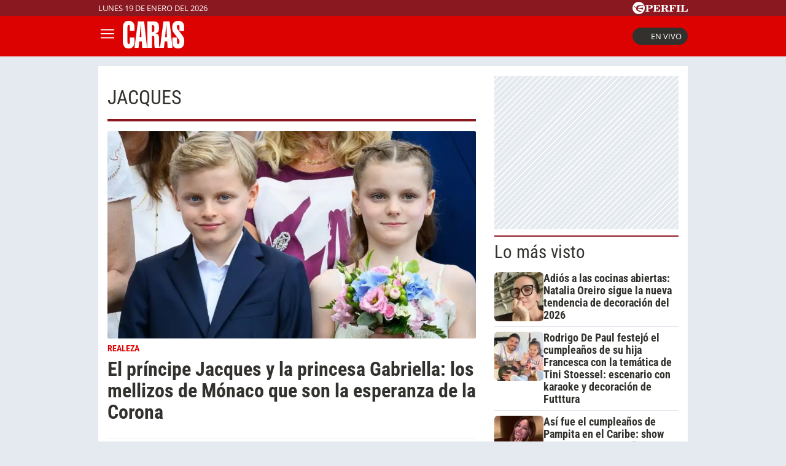

--- FILE ---
content_type: text/html; charset=UTF-8
request_url: https://caras.perfil.com/Personalidaes/jacques
body_size: 13434
content:
<!DOCTYPE html>

<html lang="es">
    <head>
        <meta charset="utf-8">
        <meta name="viewport" content="width=device-width, initial-scale=1, shrink-to-fit=no">
        <meta name="description" content="Portal web de la Revista Caras de Editorial Perfil. Información de los famosos de Argentina y el mundo. Todo lo que pasa en la televisión, el teatro, la música y el entretenimiento.">
        <meta property="fb:admins"              content="100000796672456,1483151046">
        <meta property="fb:app_id"              content="256482185036854">
        <meta property="fb:pages"               content="120657911351045">
        <title>Jacques</title>

        <script>window["sharedData"]={"eplanning":{"client":"279a3","sec":"seccion_tag"}};window["sharedDataNamespace"]="sharedData";window["shared"]=function(e){var n=void 0!==arguments[1]?arguments[1]:null;return[window.sharedDataNamespace].concat("string"==typeof e?e.split("."):[]).reduce(function(e,t){return e===n||"object"!=typeof e||void 0===e[t]?n:e[t]},window)};</script>
        
        <meta name="page-version" content="19-01-2026 03:03:37">
                

        
        
        <link rel="apple-touch-icon" sizes="57x57" href="https://caras.perfil.com/images/favicon/apple-icon-57x57.png">
        <link rel="apple-touch-icon" sizes="60x60" href="https://caras.perfil.com/images/favicon/apple-icon-60x60.png">
        <link rel="apple-touch-icon" sizes="72x72" href="https://caras.perfil.com/images/favicon/apple-icon-72x72.png">
        <link rel="apple-touch-icon" sizes="76x76" href="https://caras.perfil.com/images/favicon/apple-icon-76x76.png">
        <link rel="apple-touch-icon" sizes="114x114" href="https://caras.perfil.com/images/favicon/apple-icon-114x114.png">
        <link rel="apple-touch-icon" sizes="120x120" href="https://caras.perfil.com/images/favicon/apple-icon-120x120.png">
        <link rel="apple-touch-icon" sizes="144x144" href="https://caras.perfil.com/images/favicon/apple-icon-144x144.png">
        <link rel="apple-touch-icon" sizes="152x152" href="https://caras.perfil.com/images/favicon/apple-icon-152x152.png">
        <link rel="apple-touch-icon" sizes="180x180" href="https://caras.perfil.com/images/favicon/apple-icon-180x180.png">
        <link rel="icon" type="image/png" sizes="192x192"  href="https://caras.perfil.com/images/favicon/android-icon-192x192.png">
        <link rel="icon" type="image/png" sizes="32x32" href="https://caras.perfil.com/images/favicon/favicon-32x32.png">
        <link rel="icon" type="image/png" sizes="96x96" href="https://caras.perfil.com/images/favicon/favicon-96x96.png">
        <link rel="icon" type="image/png" sizes="16x16" href="https://caras.perfil.com/images/favicon/favicon-16x16.png">
        <link rel="manifest" href="https://caras.perfil.com/images/favicon/manifest.json">
        <meta name="msapplication-TileColor" content="#ffffff">
        <meta name="msapplication-TileImage" content="https://caras.perfil.com/images/favicon/ms-icon-144x144.png">
        <meta name="theme-color" content="#ffffff">
        

        <link rel="preconnect" href="https://ads.us.e-planning.net">
        <link rel="preconnect" href="https://libs.lavoz.com.ar">
        <link rel="preconnect" href="https://fonts.googleapis.com">
        <link rel="preconnect" href="https://fonts.gstatic.com" crossorigin>
        
        

        	<link rel="stylesheet" href="/css/channels-high.css?id=d1d692e5ff1d808e3786">

        
        

        	 <script type="text/javascript">
            window.dataLayer = window.dataLayer || [];
            window.dataLayer.push({
    "brand": "caras",
    "brandPretty": "Caras",
    "environment": "main",
    "pageCategory": "vitrina de notas",
    "articleFormat": "estandar"
});
            console.log('GTM', window.dataLayer);
            (function(w,d,s,l,i){w[l]=w[l]||[];w[l].push({'gtm.start':
                    new Date().getTime(),event:'gtm.js'});var f=d.getElementsByTagName(s)[0],
                j=d.createElement(s),dl=l!='dataLayer'?'&l='+l:'';j.async=true;j.src=
                'https://www.googletagmanager.com/gtm.js?id='+i+dl;f.parentNode.insertBefore(j,f);
            })(window,document,'script','dataLayer','GTM-F7J7XTT');
        </script>
        <noscript><iframe src="https://www.googletagmanager.com/ns.html?id=GTM-F7J7XTT" height="0" width="0" style="display:none;visibility:hidden"></iframe></noscript>
        <!-- /Google Tag Manager -->

 
         <script>
          var _comscore = _comscore || [];
          _comscore.push({ c1: "2", c2: "6906401", options: {enableFirstPartyCookie: true, bypassUserConsentRequirementFor1PCookie: true} });
          (function() {
            var s = document.createElement("script"), el = document.getElementsByTagName("script")[0]; s.defer = true;
            s.src = (document.location.protocol == "https:" ? "https://sb" : "http://b") + ".scorecardresearch.com/beacon.js";
            el.parentNode.insertBefore(s, el);
          })();
        </script>
        <noscript>
            <img src="https://b.scorecardresearch.com/p?c1=2&c2=6906401&cv=2.0&cj=1" />
        </noscript>
    
    
     
         <script type="text/javascript">
          function e(e){var t=!(arguments.length>1&&void 0!==arguments[1])||arguments[1],c=document.createElement("script");c.src=e,t?c.type="module":(c.async=!0,c.type="text/javascript",c.setAttribute("nomodule",""));var n=document.getElementsByTagName("script")[0];n.parentNode.insertBefore(c,n)}function t(t,c,n){var a,o,r;null!==(a=t.marfeel)&&void 0!==a||(t.marfeel={}),null!==(o=(r=t.marfeel).cmd)&&void 0!==o||(r.cmd=[]),t.marfeel.config=n,t.marfeel.config.accountId=c;var i="https://sdk.mrf.io/statics";e("".concat(i,"/marfeel-sdk.js?id=").concat(c),!0),e("".concat(i,"/marfeel-sdk.es5.js?id=").concat(c),!1)}!function(e,c){var n=arguments.length>2&&void 0!==arguments[2]?arguments[2]:{};t(e,c,n)}(window,1740,{} /*config*/);
        </script>
    
    
     

        
                

        


        

        <!-- InMobi Choice. Consent Manager Tag v3.0 (for TCF 2.2) -->
<script type="text/javascript" async=true>
  (function() {
    var host = window.location.hostname;
    var element = document.createElement('script');
    var firstScript = document.getElementsByTagName('script')[0];
    var url = 'https://cmp.inmobi.com'
      .concat('/choice/', 'JLynYhbuKN0hh', '/', host, '/choice.js?tag_version=V3');
    var uspTries = 0;
    var uspTriesLimit = 3;
    element.async = true;
    element.type = 'text/javascript';
    element.src = url;

    firstScript.parentNode.insertBefore(element, firstScript);

    function makeStub() {
      var TCF_LOCATOR_NAME = '__tcfapiLocator';
      var queue = [];
      var win = window;
      var cmpFrame;

      function addFrame() {
        var doc = win.document;
        var otherCMP = !!(win.frames[TCF_LOCATOR_NAME]);

        if (!otherCMP) {
          if (doc.body) {
            var iframe = doc.createElement('iframe');

            iframe.style.cssText = 'display:none';
            iframe.name = TCF_LOCATOR_NAME;
            doc.body.appendChild(iframe);
          } else {
            setTimeout(addFrame, 5);
          }
        }
        return !otherCMP;
      }

      function tcfAPIHandler() {
        var gdprApplies;
        var args = arguments;

        if (!args.length) {
          return queue;
        } else if (args[0] === 'setGdprApplies') {
          if (
            args.length > 3 &&
            args[2] === 2 &&
            typeof args[3] === 'boolean'
          ) {
            gdprApplies = args[3];
            if (typeof args[2] === 'function') {
              args[2]('set', true);
            }
          }
        } else if (args[0] === 'ping') {
          var retr = {
            gdprApplies: gdprApplies,
            cmpLoaded: false,
            cmpStatus: 'stub'
          };

          if (typeof args[2] === 'function') {
            args[2](retr);
          }
        } else {
          if(args[0] === 'init' && typeof args[3] === 'object') {
            args[3] = Object.assign(args[3], { tag_version: 'V3' });
          }
          queue.push(args);
        }
      }

      function postMessageEventHandler(event) {
        var msgIsString = typeof event.data === 'string';
        var json = {};

        try {
          if (msgIsString) {
            json = JSON.parse(event.data);
          } else {
            json = event.data;
          }
        } catch (ignore) {}

        var payload = json.__tcfapiCall;

        if (payload) {
          window.__tcfapi(
            payload.command,
            payload.version,
            function(retValue, success) {
              var returnMsg = {
                __tcfapiReturn: {
                  returnValue: retValue,
                  success: success,
                  callId: payload.callId
                }
              };
              if (msgIsString) {
                returnMsg = JSON.stringify(returnMsg);
              }
              if (event && event.source && event.source.postMessage) {
                event.source.postMessage(returnMsg, '*');
              }
            },
            payload.parameter
          );
        }
      }

      while (win) {
        try {
          if (win.frames[TCF_LOCATOR_NAME]) {
            cmpFrame = win;
            break;
          }
        } catch (ignore) {}

        if (win === window.top) {
          break;
        }
        win = win.parent;
      }
      if (!cmpFrame) {
        addFrame();
        win.__tcfapi = tcfAPIHandler;
        win.addEventListener('message', postMessageEventHandler, false);
      }
    };

    makeStub();

    var uspStubFunction = function() {
      var arg = arguments;
      if (typeof window.__uspapi !== uspStubFunction) {
        setTimeout(function() {
          if (typeof window.__uspapi !== 'undefined') {
            window.__uspapi.apply(window.__uspapi, arg);
          }
        }, 500);
      }
    };

    var checkIfUspIsReady = function() {
      uspTries++;
      if (window.__uspapi === uspStubFunction && uspTries < uspTriesLimit) {
        console.warn('USP is not accessible');
      } else {
        clearInterval(uspInterval);
      }
    };

    if (typeof window.__uspapi === 'undefined') {
      window.__uspapi = uspStubFunction;
      var uspInterval = setInterval(checkIfUspIsReady, 6000);
    }
  })();
</script>
<!-- End InMobi Choice. Consent Manager Tag v3.0 (for TCF 2.2) -->
    </head>

    <body class="pf-channel-show">
         <div class="pre-header">
	<div class="max-width margin-auto">
		<div class="row">
			<div class="time-top">lunes 19 de enero del 2026</div>
			<div class="perfil-logo">
				<a href="https://www.perfil.com" target="_blank" title="Ir a Perfil.com" rel="noreferrer">
					<svg xmlns="http://www.w3.org/2000/svg" viewBox="0 0 89.86 20.12">
						<path d="M89.76,16.05,90,11.87l-.84-.07c-.65,2.51-1.88,3.41-4.59,3.41-1,0-1.28-.05-1.28-.81V6.61c0-.61.13-.81.86-.81h1.06V5H78.52v.8h.88c.74,0,.84.2.84.81v7.84c0,.61-.14.79-.86.79h-.86v.81ZM78.05,5H71.43v.8h.93c.74,0,.86.2.86.81v7.84c0,.61-.14.79-.86.79h-.93v.81h6.62v-.81h-1c-.72,0-.84-.18-.84-.79V6.61c0-.61.12-.81.84-.81h1ZM70.49,5h-11v.8h.86c.74,0,.86.2.86.81v7.84c0,.61-.14.79-.86.79H59.5v.81h6.75v-.81H65c-.73,0-.85-.18-.85-.79V10.76h.24c1.48,0,2.1.58,2.39,2.11h.84V7.8h-.84c-.29,1.53-.89,2.13-2.39,2.13h-.24V6.66c0-.77.26-.83,1.23-.83,2.58,0,3.74.81,4.38,3.15h.82ZM50.78,10.74h.67c1.94,0,2.29.5,2.41,2.19a4.85,4.85,0,0,0,.35,2.37,2.6,2.6,0,0,0,2.44,1,2.51,2.51,0,0,0,2.81-2.7v-.12H58.6c0,1-.22,1.5-.7,1.5-.76,0-.59-1.13-1.08-2.48a2.69,2.69,0,0,0-2.59-1.91v-.11C56.62,10.44,58,9.41,58,7.8,58,6,56.45,5,53.45,5H46v.8h.91c.66,0,.86.17.86.81v7.83c0,.65-.2.8-.86.8H46v.81h6.5v-.81h-.91c-.64,0-.84-.14-.84-.8v-3.7Zm0-4.1c0-.75.18-.84,1.29-.84,2,0,2.83.46,2.83,2.05S53.89,10,51.48,10a5.62,5.62,0,0,1-.7,0V6.64ZM33.61,16.05H45l.22-4.14-.84-.07c-.66,2.54-1.94,3.43-4.76,3.43-1,0-1.28-.08-1.28-.82V10.76h.23c1.48,0,2.11.58,2.39,2.11h.84V7.8h-.84c-.28,1.53-.89,2.13-2.39,2.13h-.23V6.61c0-.76.25-.82,1.23-.82,2.59,0,3.77.82,4.37,3.19h.83l-.14-4h-11v.8h.84c.74,0,.86.2.86.81v7.84c0,.61-.14.79-.86.79h-.84v.81Zm-7.81-1.6V11.31h1.68c3.75,0,5.59-1,5.59-3.18S31.48,5,28.44,5H21v.8h.91c.74,0,.85.2.85.81v7.84c0,.61-.13.79-.85.79H21v.81h6.66v-.81H26.62C25.93,15.24,25.8,15.09,25.8,14.45Zm0-7.69c0-.85.2-1,1.31-1,2,0,2.74.57,2.74,2.34s-.92,2.34-3.21,2.34a6.06,6.06,0,0,1-.84,0Z" transform="translate(-0.13 0.08)" style="fill:#fff" />
						<path d="M10.19-.08A10.07,10.07,0,1,0,20.25,10,10.06,10.06,0,0,0,10.19-.08Zm7.5,5.93a2.8,2.8,0,0,1-1.07.48c-.21.07-.76.13-1.3.22S14,6.82,14,6.82s-1.45.34-2.13.53a12.62,12.62,0,0,0-1.64.58A2,2,0,0,0,9.1,9.24a2,2,0,0,0-.09.92s0,0,0,0a.45.45,0,0,0,.11.09,7.87,7.87,0,0,0,2.17.06,11.9,11.9,0,0,0,1.25-.25s1-.24,1.88-.39a16.55,16.55,0,0,1,1.84-.25,5.16,5.16,0,0,1,.78.06c.41,0,.36.33.36.33s-.43,2.42-.51,2.63l-.07.16c-.12.14-1.26-.31-1.48-.37s-1.87-.52-2.32-.61-1.79-.3-2.16-.34-1-.12-1.3-.14l-.61,0a.42.42,0,0,0-.27.13.91.91,0,0,0-.13.6,2.47,2.47,0,0,0,1,1.29,8.15,8.15,0,0,0,1.94,1.23,10.05,10.05,0,0,0,2,.53,2.92,2.92,0,0,1,1,.34,1.15,1.15,0,0,1,.53.54c.13.3-.13.29-.13.29l-4.14,0c-.13,0-.3-.22-.37-.31a2.6,2.6,0,0,0-.68-.39,12.21,12.21,0,0,1-1.38-.6A3.76,3.76,0,0,1,6.88,13.6a3,3,0,0,1-.65-1.53c0-.25,0-1.06-.05-1.17A1,1,0,0,0,5.5,10a9.55,9.55,0,0,1-1.28-.55C4,9.34,4,9.19,3.86,8.65A1.07,1.07,0,0,0,3.41,8a2.12,2.12,0,0,0-1.27-.23c-.6,0-.82,0-.82-.09s.36-.06.66-.1a4.91,4.91,0,0,0,.69-.14,3.36,3.36,0,0,1,1-.19c.49,0,.67.34.77,1a1,1,0,0,0,.48.61,2.54,2.54,0,0,0,.88.31c.2,0,.77.08,1-.13s0-.58,0-.82a2,2,0,0,1,.26-1.11,2.88,2.88,0,0,1,1.09-.78,9.4,9.4,0,0,1,1.7-.58A13.72,13.72,0,0,1,13,5.43c.58,0,2,.2,2.28.19a.84.84,0,0,0,.62-.28c.18-.17.22-.26.49-.29s1.16,0,1.16,0,.43,0,.49.2-.25.56-.25.56,0,0-.07.06S17.45,6.05,17.69,5.85Z" transform="translate(-0.13 0.08)" style="fill:#fff" />
					</svg>
				</a>
			</div>
		</div>
	</div>
</div>

<header class="header">
	<div class="max-width margin-auto">
		<div class="row header__wrapper">
			<button class="header__button header__button-opener" id="js-menu-opener" title="menu">
				<svg xmlns="http://www.w3.org/2000/svg" class="header__menu-open" fill="none" viewBox="0 0 24 24" stroke-width="1.5" stroke="white" class="size-6">
					<path stroke-linecap="round" stroke-linejoin="round" d="M3.75 6.75h16.5M3.75 12h16.5m-16.5 5.25h16.5" />
				</svg>
				<svg xmlns="http://www.w3.org/2000/svg" class="header__toggler-close" fill="none" viewBox="0 0 24 24" stroke-width="1.5" stroke="white" class="size-6">
					<path stroke-linecap="round" stroke-linejoin="round" d="M6 18 18 6M6 6l12 12" />
				</svg>
			</button>
			<div class="header__logo">
				<a href="https://caras.perfil.com/" title="Ir a la Home de caras">
					<svg xmlns="http://www.w3.org/2000/svg" viewBox="0 0 99.3 44.93">
						<path d="M9.44,0c6,0,9.49,3.76,9.49,10.08v6.09H11.37V10.32c0-2.56-.49-3.7-1.93-3.7s-1.88,1.14-1.88,3.7V34.07c0,2.57.45,3.7,1.88,3.7s1.93-1.13,1.93-3.7V27.33h7.56v6.74c0,7-3.36,10.86-9.49,10.86C2.33,44.93,0,40.7,0,31.45V13.54C0,4.3,2.33,0,9.44,0Z" style="fill:#fff" />
						<path d="M27.26,26.55l.67-8c.36-4.3.72-8.42,1-12.29h.27c.31,6.2.53,9.78.58,10.8l.4,9.48ZM18.94,43.92h6.44l1.17-10.56h4.16l.58,10.56h7.88L34.51,1h-10Z" style="fill:#fff" />
						<path d="M51,14.68c0,2.33-1,3.52-3,3.52a3.38,3.38,0,0,1-.76-.06V7c.26,0,.49-.06.71-.06C50,7,51,8,51,10.32ZM51,29.6v6.2c0,3.64,0,6.27.8,8.12h7.88a16.86,16.86,0,0,1-1.12-6.69V28.64c0-5.61-1.7-7.76-5.82-7.88v-.23c3.76-.6,5.82-3.4,5.82-8.78,0-8.29-2-10.8-9.4-10.8H39.64v43H47.2V24.41c.27,0,.54-.06.77-.06C50.52,24.35,51,25.6,51,29.6Z" style="fill:#fff" />
						<path d="M68.44,26.55l.67-8c.36-4.3.71-8.42,1-12.29h.27c.31,6.2.54,9.78.58,10.8l.41,9.48ZM60.11,43.92h6.45l1.16-10.56h4.16l.58,10.56h7.88L75.69,1h-10Z" style="fill:#fff" />
						<path d="M99.3,33.18c0,7.87-2.82,11.69-9.71,11.69-6.49,0-9.49-3.34-9.49-10.8V27.33h7.56v6.74c0,2.57.49,3.7,1.93,3.7s2-1.19,2-3.7a5.56,5.56,0,0,0-.89-3.76L82.38,19.45c-2-2.62-2.51-4.95-2.51-8.71C79.87,3.82,83.41.06,89.68.06s9.48,3.4,9.48,10.08v6.21H91.6v-6c0-2.56-.49-3.7-1.92-3.7-1.62,0-2.2,1.26-2.2,3.7a5.59,5.59,0,0,0,1.12,3.17l8.28,11.09C98.76,27.15,99.3,29.66,99.3,33.18Z" style="fill:#fff" />
					</svg>
				</a>
			</div>


			<ul class="header__main-menu">
												<li>
					<a href="/ultimo-momento" target="_self" class="Noticias" title="Noticias " rel="noreferrer">Noticias</a>
				</li>
																<li>
					<a href="/seccion/celebridades" target="_self" class="celebridades" title="Famosos" rel="noreferrer">Famosos </a>
				</li>
																<li>
					<a href="/seccion/actualidad" target="_self" class="actualidad" title="Noticias de Actulidad" rel="noreferrer">Actualidad</a>
				</li>
																<li>
					<a href="/seccion/realeza" target="_self" class="realeza" title="Realeza" rel="noreferrer">Realeza</a>
				</li>
																<li>
					<a href="/seccion/moda" target="_self" class="moda" title="Moda" rel="noreferrer">Moda</a>
				</li>
																<li class="has-children">
					<a role="button" href="#" class="has-children-a internacional" data-toggle="dropdown">Internacional</a>
					<ul>
												<li>
							<a href="/seccion/caras-en-miami/" target="_self" rel="noreferrer">Caras Miami</a>
						</li>
												<li>
							<a href="https://caras.uol.com.br/" target="_blank" rel="noreferrer">Caras Brasil</a>
						</li>
												<li>
							<a href="http://caras.uy/" target="_blank" rel="noreferrer">Caras Uruguay</a>
						</li>
											</ul>
				</li>
								<li class="caras-like">
				<a href="/seccion/caras-like" class="d-xl-block" rel="noreferrer">
					CARAS Like
				</a>
			</li>
			</ul>


			<div class="header__vivo">
				<a href="https://caras.perfil.com/carastv" target="_blank" class="btn-en-vivo-link">
					<span class="header__vivo-led"></span>
					En vivo
				</a>
			</div>
		</div>
	</div>
</header>
<nav class="navbar transition" id="js-main-menu">
	<div class="navbar__header bg-brand">
		<div class="header__logo"><svg xmlns="http://www.w3.org/2000/svg" viewBox="0 0 99.3 44.93">
				<path d="M9.44,0c6,0,9.49,3.76,9.49,10.08v6.09H11.37V10.32c0-2.56-.49-3.7-1.93-3.7s-1.88,1.14-1.88,3.7V34.07c0,2.57.45,3.7,1.88,3.7s1.93-1.13,1.93-3.7V27.33h7.56v6.74c0,7-3.36,10.86-9.49,10.86C2.33,44.93,0,40.7,0,31.45V13.54C0,4.3,2.33,0,9.44,0Z" style="fill:#fff" />
				<path d="M27.26,26.55l.67-8c.36-4.3.72-8.42,1-12.29h.27c.31,6.2.53,9.78.58,10.8l.4,9.48ZM18.94,43.92h6.44l1.17-10.56h4.16l.58,10.56h7.88L34.51,1h-10Z" style="fill:#fff" />
				<path d="M51,14.68c0,2.33-1,3.52-3,3.52a3.38,3.38,0,0,1-.76-.06V7c.26,0,.49-.06.71-.06C50,7,51,8,51,10.32ZM51,29.6v6.2c0,3.64,0,6.27.8,8.12h7.88a16.86,16.86,0,0,1-1.12-6.69V28.64c0-5.61-1.7-7.76-5.82-7.88v-.23c3.76-.6,5.82-3.4,5.82-8.78,0-8.29-2-10.8-9.4-10.8H39.64v43H47.2V24.41c.27,0,.54-.06.77-.06C50.52,24.35,51,25.6,51,29.6Z" style="fill:#fff" />
				<path d="M68.44,26.55l.67-8c.36-4.3.71-8.42,1-12.29h.27c.31,6.2.54,9.78.58,10.8l.41,9.48ZM60.11,43.92h6.45l1.16-10.56h4.16l.58,10.56h7.88L75.69,1h-10Z" style="fill:#fff" />
				<path d="M99.3,33.18c0,7.87-2.82,11.69-9.71,11.69-6.49,0-9.49-3.34-9.49-10.8V27.33h7.56v6.74c0,2.57.49,3.7,1.93,3.7s2-1.19,2-3.7a5.56,5.56,0,0,0-.89-3.76L82.38,19.45c-2-2.62-2.51-4.95-2.51-8.71C79.87,3.82,83.41.06,89.68.06s9.48,3.4,9.48,10.08v6.21H91.6v-6c0-2.56-.49-3.7-1.92-3.7-1.62,0-2.2,1.26-2.2,3.7a5.59,5.59,0,0,0,1.12,3.17l8.28,11.09C98.76,27.15,99.3,29.66,99.3,33.18Z" style="fill:#fff" />
			</svg>
		</div>
		<button class="header__button header__button-closer" id="js-menu-closer" title="cerrar menu">
			<svg xmlns="http://www.w3.org/2000/svg" fill="none" viewBox="0 0 24 24" stroke-width="1.5" stroke="white" class="size-6">
				<path stroke-linecap="round" stroke-linejoin="round" d="M6 18 18 6M6 6l12 12" />
			</svg>
		</button>
	</div>
	<div class="navbar__wrapper">
		<div class="search">
			<form method="get" action="https://caras.perfil.com/buscador" class="search-form">
				<input class="search-form__input" name="q" type="text" placeholder="Buscar" aria-label="Buscar" value="">
				<button class="search-form__btn" type="submit" title="Buscar">
					<svg xmlns="http://www.w3.org/2000/svg" fill="none" viewBox="0 0 24 24" stroke-width="1.5" stroke="currentColor" class="size-6">
						<path stroke-linecap="round" stroke-linejoin="round" d="m21 21-5.197-5.197m0 0A7.5 7.5 0 1 0 5.196 5.196a7.5 7.5 0 0 0 10.607 10.607Z" />
					</svg>
				</button>
			</form>
		</div>

		<ul class="navbar__nav nav navbar__nav--main-menu">
									<li>
				<a href="/ultimo-momento" target="_self" class="Noticias" title="Noticias " rel="noreferrer">Noticias</a>
			</li>
												<li>
				<a href="/seccion/celebridades" target="_self" class="celebridades" title="Famosos" rel="noreferrer">Famosos </a>
			</li>
												<li>
				<a href="/seccion/actualidad" target="_self" class="actualidad" title="Noticias de Actulidad" rel="noreferrer">Actualidad</a>
			</li>
												<li>
				<a href="/seccion/realeza" target="_self" class="realeza" title="Realeza" rel="noreferrer">Realeza</a>
			</li>
												<li>
				<a href="/seccion/moda" target="_self" class="moda" title="Moda" rel="noreferrer">Moda</a>
			</li>
												<li class="has-children">
				<a role="button" href="#" class="has-children-a internacional" data-toggle="dropdown">Internacional</a>
				<ul>
										<li>
						<a href="/seccion/caras-en-miami/" target="_self" rel="noreferrer">Caras Miami</a>
					</li>
										<li>
						<a href="https://caras.uol.com.br/" target="_blank" rel="noreferrer">Caras Brasil</a>
					</li>
										<li>
						<a href="http://caras.uy/" target="_blank" rel="noreferrer">Caras Uruguay</a>
					</li>
									</ul>
			</li>
								</ul>

		<ul class="navbar__nav navbar__nav--topics">
						<li>
				<a href="https://caras.perfil.com/noticias/celebridades/julieta-ortega-dio-detalles-dolorosa-enfermedad-palito-ortega.phtml" target="_self" class="" title="Julieta Ortega" rel="noreferrer">
					Julieta Ortega
				</a>
			</li>
						<li>
				<a href="https://caras.perfil.com/noticias/celebridades/wanda-nara-secreto-enamorar-maxi-lopez-mauro-icardi-martin-migueles.phtml" target="_self" class="" title="Wanda Nara" rel="noreferrer">
					Wanda Nara
				</a>
			</li>
						<li>
				<a href="https://caras.perfil.com/noticias/actualidad/murio-la-mama-de-cecilia-bolocco-y-maximo-la-despidio-con-una-desgarradora-ultima-foto-juntos.phtml" target="_self" class="" title="Cecilia Bolocco" rel="noreferrer">
					Cecilia Bolocco
				</a>
			</li>
						<li>
				<a href="https://caras.perfil.com/noticias/celebridades/cumpleanos-pampita-caribe-mexicano.phtml" target="_self" class="" title="Pampita" rel="noreferrer">
					Pampita
				</a>
			</li>
						<li>
				<a href="https://caras.perfil.com/noticias/celebridades/album-fotos-inedito-mostro-lali-esposito-cumpleanos-pedro-rosemblat.phtml" target="_self" class="" title="Lali Espósito" rel="noreferrer">
					Lali Espósito
				</a>
			</li>
						<li>
				<a href="https://caras.perfil.com/noticias/celebridades/indiana-sienna-allegra-cubero-apostaron-furor-verano-jose-ignacio-looks-matchy-denim.phtml" target="_self" class="" title="Allegra Cubero" rel="noreferrer">
					Allegra Cubero
				</a>
			</li>
						<li>
				<a href="https://caras.perfil.com/noticias/celebridades/jimena-monteverde-receta-alfajores-helados.phtml" target="_self" class="" title="Jimena Monteverde" rel="noreferrer">
					Jimena Monteverde
				</a>
			</li>
					</ul>
		<ul class="navbar__nav navbar__nav--especial">
			<li>
				<a href="#">
					Especiales
				</a>
			</li>

			<li class="caras-like">
				<a href="/seccion/caras-like" rel="noreferrer">
					CARAS Like
				</a>
			</li>
			<li>
				<a href="/seccion/caras-deco" rel="noreferrer">
					CARAS Deco
				</a>
			</li>
			<li>
				<a href="/seccion/caras-resto" rel="noreferrer">
					CARAS Restó
				</a>
			</li>
		</ul>

		<div class="navbar__social-top">
			<a href="https://www.instagram.com/revistacaras/" target="_blank" title="Caras in instagram" rel="noreferrer nofollow"><svg width="18" height="18" viewBox="0 0 24 24">
					<circle cx="18.35" cy="5.69" r="1.41" fill="#fff" />
					<path d="M12.1,6.09A5.91,5.91,0,1,0,18,12,5.92,5.92,0,0,0,12.1,6.09Zm0,9.69A3.79,3.79,0,1,1,15.88,12,3.79,3.79,0,0,1,12.1,15.78Z" fill="#fff" />
					<path d="M16.79,24H7.21A7.22,7.22,0,0,1,0,16.79V7.21A7.21,7.21,0,0,1,7.21,0h9.58A7.22,7.22,0,0,1,24,7.21v9.58A7.23,7.23,0,0,1,16.79,24ZM7.21,2.26a5,5,0,0,0-4.95,5v9.58a5,5,0,0,0,5,4.95h9.58a5,5,0,0,0,4.95-4.95V7.21a5,5,0,0,0-4.95-4.95Z" fill="#fff" />
				</svg></a>
			<a href="https://www.facebook.com/CarasArgentina/" target="_blank" title="Caras in facebook" rel="noreferrer nofollow"><svg width="11" height="19" viewBox="0 0 12.56 23.63">
					<path d="M11.74,13.19,12.39,9H8.31V6.19a2.12,2.12,0,0,1,2.4-2.29h1.85V.29A22.34,22.34,0,0,0,9.27,0C5.92,0,3.73,2,3.73,5.71V9H0v4.24H3.73V23.45A15.61,15.61,0,0,0,6,23.63a15.61,15.61,0,0,0,2.29-.18V13.19Z" style="fill:#fff" />
				</svg></a>
			<a href="https://twitter.com/caras" target="_blank" title="Seguinos en X" rel="noreferrer nofollow">
				<svg viewBox="0 0 24 24" width="18" height="18" aria-hidden="true" fill="white">
					<g>
						<path d="M18.244 2.25h3.308l-7.227 8.26 8.502 11.24H16.17l-5.214-6.817L4.99 21.75H1.68l7.73-8.835L1.254 2.25H8.08l4.713 6.231zm-1.161 17.52h1.833L7.084 4.126H5.117z"></path>
					</g>
				</svg>
			</a>
			<a href="https://www.tiktok.com/@carasargentina" target="_blank" title="Seguinos en TikTok" rel="noreferrer nofollow"><svg viewBox="0 0 19.78 22.7" width="18" height="18">
					<path d="M18.65,5.32A5.44,5.44,0,0,1,14.37.5V0H10.46V15.52a3.3,3.3,0,0,1-5.91,2h0a3.3,3.3,0,0,1,.63-4.61,3.27,3.27,0,0,1,3-.51v-4a7.18,7.18,0,1,0,6.2,7.12V7.59a9.29,9.29,0,0,0,5.41,1.73V5.44A5.35,5.35,0,0,1,18.65,5.32Z" style="fill:#fff" />
				</svg>
			</a>
		</div>
	</div>
</nav>
<div class="overlay" id="js-overlay"></div>

<script>
	var b = document.getElementById("js-menu-opener");
	var n = document.getElementById("js-main-menu");
	var m = document.getElementById("js-menu-closer");
	var o = document.getElementById("js-overlay")

	function openMenu() {
		n.classList.add("mostrar");
		o.classList.add("show")
	}

	function closeMenu() {
		n.classList.remove("mostrar");
		o.classList.remove("show")
	}
	b.addEventListener('click', function() {
		openMenu()
	});
	m.addEventListener('click', function() {
		closeMenu()
	})
</script> 
        
<main class="main-container max-width margin-auto container-white considebar">
	<div class="seccion tag col-fluid" id="jacques" style="max-width:889px">
		<h1 class="seccion-titulo jacques">jacques</h1>
		<div class="news-list-wrapper">
			
			
							 <article class="news news--0 news--wide">
    <a href="https://caras.perfil.com/noticias/realeza/a31-principe-jacques-princesa-gabriella-mellizos-monaco-son-esperanza-corona.phtml">
                <figure class="news__media">
             <picture class="cls-optimized">
            <source media="(max-width: 414px)" srcset="https://fotos.perfil.com/2025/10/06/trim/414/240/el-principe-jacques-y-la-princesa-gabriella-2113249.jpg?webp" type="image/webp" />
                <source media="(max-width: 768px)" srcset="https://fotos.perfil.com/2025/10/06/trim/508/293/el-principe-jacques-y-la-princesa-gabriella-2113249.jpg?webp" type="image/webp" />
                <source media="(max-width: 1024px)" srcset="https://fotos.perfil.com/2025/10/06/trim/696/392/el-principe-jacques-y-la-princesa-gabriella-2113249.jpg?webp" type="image/webp" />
                <source srcset="https://fotos.perfil.com/2025/10/06/trim/859/495/el-principe-jacques-y-la-princesa-gabriella-2113249.jpg?webp" type="image/webp" />
                    <source media="(max-width: 414px)" srcset="https://fotos.perfil.com/2025/10/06/trim/414/240/el-principe-jacques-y-la-princesa-gabriella-2113249.jpg" />
                <source media="(max-width: 768px)" srcset="https://fotos.perfil.com/2025/10/06/trim/508/293/el-principe-jacques-y-la-princesa-gabriella-2113249.jpg" />
                <source media="(max-width: 1024px)" srcset="https://fotos.perfil.com/2025/10/06/trim/696/392/el-principe-jacques-y-la-princesa-gabriella-2113249.jpg" />
                <img alt="" class="transition" src="https://fotos.perfil.com/2025/10/06/trim/859/495/el-principe-jacques-y-la-princesa-gabriella-2113249.jpg" style="width: 100%" >
        </picture>
 
                </figure>
                <div class="news__data">
                        <div class="news__hat"> REALEZA </div>
                        <h2 class="news__title">El príncipe Jacques y la princesa Gabriella: los mellizos de Mónaco que son la esperanza de la Corona</h2>
                                </div>
    </a>
</article> 
						
			
						 <article class="news news--1">
    <a href="https://caras.perfil.com/noticias/realeza/a31-hermanos-reales-que-no-heredaran-el-trono-el-caso-de-gabriella-y-su-libertad-posible.phtml">
                <figure class="news__media">
             <picture class="cls-optimized">
            <source media="(max-width: 414px)" srcset="https://fotos.perfil.com/2025/07/31/trim/414/240/gabriella-de-monaco-2071946.jpg?webp" type="image/webp" />
                <source media="(max-width: 768px)" srcset="https://fotos.perfil.com/2025/07/31/trim/508/293/gabriella-de-monaco-2071946.jpg?webp" type="image/webp" />
                <source media="(max-width: 1024px)" srcset="https://fotos.perfil.com/2025/07/31/trim/340/196/gabriella-de-monaco-2071946.jpg?webp" type="image/webp" />
                <source srcset="https://fotos.perfil.com/2025/07/31/trim/414/238/gabriella-de-monaco-2071946.jpg?webp" type="image/webp" />
                    <source media="(max-width: 414px)" srcset="https://fotos.perfil.com/2025/07/31/trim/414/240/gabriella-de-monaco-2071946.jpg" />
                <source media="(max-width: 768px)" srcset="https://fotos.perfil.com/2025/07/31/trim/508/293/gabriella-de-monaco-2071946.jpg" />
                <source media="(max-width: 1024px)" srcset="https://fotos.perfil.com/2025/07/31/trim/340/196/gabriella-de-monaco-2071946.jpg" />
                <img alt="" class="transition" src="https://fotos.perfil.com/2025/07/31/trim/414/238/gabriella-de-monaco-2071946.jpg" style="width: 100%" >
        </picture>
 
                </figure>
                <div class="news__data">
                        <div class="news__hat"> REALEZA </div>
                        <h2 class="news__title">Los hermanos reales que no heredarán el trono: el caso de Gabriella y su libertad posible</h2>
                                </div>
    </a>
</article> 
						
			
						 <article class="news news--2">
    <a href="https://caras.perfil.com/noticias/realeza/a31-charlene-monaco-hijos-cancelan-ultimo-momento-viaje-japon-principe-alberto-solo.phtml">
                <figure class="news__media">
             <picture class="cls-optimized">
            <source media="(max-width: 414px)" srcset="https://fotos.perfil.com/2025/06/26/trim/414/240/charlene-de-monaco-alberto-de-monaco-jacques-de-monaco-gabriella-de-monaco-2050090.jpg?webp" type="image/webp" />
                <source media="(max-width: 768px)" srcset="https://fotos.perfil.com/2025/06/26/trim/508/293/charlene-de-monaco-alberto-de-monaco-jacques-de-monaco-gabriella-de-monaco-2050090.jpg?webp" type="image/webp" />
                <source media="(max-width: 1024px)" srcset="https://fotos.perfil.com/2025/06/26/trim/340/196/charlene-de-monaco-alberto-de-monaco-jacques-de-monaco-gabriella-de-monaco-2050090.jpg?webp" type="image/webp" />
                <source srcset="https://fotos.perfil.com/2025/06/26/trim/414/238/charlene-de-monaco-alberto-de-monaco-jacques-de-monaco-gabriella-de-monaco-2050090.jpg?webp" type="image/webp" />
                    <source media="(max-width: 414px)" srcset="https://fotos.perfil.com/2025/06/26/trim/414/240/charlene-de-monaco-alberto-de-monaco-jacques-de-monaco-gabriella-de-monaco-2050090.jpg" />
                <source media="(max-width: 768px)" srcset="https://fotos.perfil.com/2025/06/26/trim/508/293/charlene-de-monaco-alberto-de-monaco-jacques-de-monaco-gabriella-de-monaco-2050090.jpg" />
                <source media="(max-width: 1024px)" srcset="https://fotos.perfil.com/2025/06/26/trim/340/196/charlene-de-monaco-alberto-de-monaco-jacques-de-monaco-gabriella-de-monaco-2050090.jpg" />
                <img alt="" class="transition" src="https://fotos.perfil.com/2025/06/26/trim/414/238/charlene-de-monaco-alberto-de-monaco-jacques-de-monaco-gabriella-de-monaco-2050090.jpg" style="width: 100%" >
        </picture>
 
                </figure>
                <div class="news__data">
                        <div class="news__hat"> Realeza </div>
                        <h2 class="news__title">Charlene de Mónaco y sus hijos cancelan a último momento su viaje a Japón: el príncipe Alberto lo hará solo</h2>
                                </div>
    </a>
</article> 
						
			
						 <article class="news news--3">
    <a href="https://caras.perfil.com/noticias/realeza/a31-las-fotos-mas-tiernas-de-jacques-y-gabriella-junto-a-su-madre-charlene-de-monaco.phtml">
                <figure class="news__media">
             <picture class="cls-optimized">
            <source media="(max-width: 414px)" srcset="https://fotos.perfil.com/2025/04/09/trim/414/240/las-fotos-mas-tiernas-de-jacques-y-gabriella-junto-a-su-madre-charlene-de-monaco-2000799.jpg?webp" type="image/webp" />
                <source media="(max-width: 768px)" srcset="https://fotos.perfil.com/2025/04/09/trim/508/293/las-fotos-mas-tiernas-de-jacques-y-gabriella-junto-a-su-madre-charlene-de-monaco-2000799.jpg?webp" type="image/webp" />
                <source media="(max-width: 1024px)" srcset="https://fotos.perfil.com/2025/04/09/trim/340/196/las-fotos-mas-tiernas-de-jacques-y-gabriella-junto-a-su-madre-charlene-de-monaco-2000799.jpg?webp" type="image/webp" />
                <source srcset="https://fotos.perfil.com/2025/04/09/trim/414/238/las-fotos-mas-tiernas-de-jacques-y-gabriella-junto-a-su-madre-charlene-de-monaco-2000799.jpg?webp" type="image/webp" />
                    <source media="(max-width: 414px)" srcset="https://fotos.perfil.com/2025/04/09/trim/414/240/las-fotos-mas-tiernas-de-jacques-y-gabriella-junto-a-su-madre-charlene-de-monaco-2000799.jpg" />
                <source media="(max-width: 768px)" srcset="https://fotos.perfil.com/2025/04/09/trim/508/293/las-fotos-mas-tiernas-de-jacques-y-gabriella-junto-a-su-madre-charlene-de-monaco-2000799.jpg" />
                <source media="(max-width: 1024px)" srcset="https://fotos.perfil.com/2025/04/09/trim/340/196/las-fotos-mas-tiernas-de-jacques-y-gabriella-junto-a-su-madre-charlene-de-monaco-2000799.jpg" />
                <img alt="" class="transition" src="https://fotos.perfil.com/2025/04/09/trim/414/238/las-fotos-mas-tiernas-de-jacques-y-gabriella-junto-a-su-madre-charlene-de-monaco-2000799.jpg" style="width: 100%" >
        </picture>
 
                </figure>
                <div class="news__data">
                        <div class="news__hat"> VÍA CARAS </div>
                        <h2 class="news__title">Las fotos más tiernas de Jacques y Gabriella junto a su madre, Charlene de Mónaco</h2>
                                </div>
    </a>
</article> 
						
			
						 <article class="news news--4">
    <a href="https://caras.perfil.com/noticias/realeza/a31-los-looks-mas-adorables-de-jacques-y-gabriella-en-eventos-reales.phtml">
                <figure class="news__media">
             <picture class="cls-optimized">
            <source media="(max-width: 414px)" srcset="https://fotos.perfil.com/2025/04/08/trim/414/240/los-looks-mas-adorables-de-jacques-y-gabriella-en-eventos-reales-1999788.jpg?webp" type="image/webp" />
                <source media="(max-width: 768px)" srcset="https://fotos.perfil.com/2025/04/08/trim/508/293/los-looks-mas-adorables-de-jacques-y-gabriella-en-eventos-reales-1999788.jpg?webp" type="image/webp" />
                <source media="(max-width: 1024px)" srcset="https://fotos.perfil.com/2025/04/08/trim/340/196/los-looks-mas-adorables-de-jacques-y-gabriella-en-eventos-reales-1999788.jpg?webp" type="image/webp" />
                <source srcset="https://fotos.perfil.com/2025/04/08/trim/414/238/los-looks-mas-adorables-de-jacques-y-gabriella-en-eventos-reales-1999788.jpg?webp" type="image/webp" />
                    <source media="(max-width: 414px)" srcset="https://fotos.perfil.com/2025/04/08/trim/414/240/los-looks-mas-adorables-de-jacques-y-gabriella-en-eventos-reales-1999788.jpg" />
                <source media="(max-width: 768px)" srcset="https://fotos.perfil.com/2025/04/08/trim/508/293/los-looks-mas-adorables-de-jacques-y-gabriella-en-eventos-reales-1999788.jpg" />
                <source media="(max-width: 1024px)" srcset="https://fotos.perfil.com/2025/04/08/trim/340/196/los-looks-mas-adorables-de-jacques-y-gabriella-en-eventos-reales-1999788.jpg" />
                <img alt="" class="transition" src="https://fotos.perfil.com/2025/04/08/trim/414/238/los-looks-mas-adorables-de-jacques-y-gabriella-en-eventos-reales-1999788.jpg" style="width: 100%" >
        </picture>
 
                </figure>
                <div class="news__data">
                        <div class="news__hat"> REALEZA </div>
                        <h2 class="news__title">Los looks más adorables de Jacques y Gabriella de Mónaco en eventos reales</h2>
                                </div>
    </a>
</article> 
						
			
							 <article class="news news--5 news--wide">
    <a href="https://caras.perfil.com/noticias/realeza/a31-jacques-y-gabriella-de-monaco-los-principes-gemelos-que-han-conquistado-al-mundo.phtml">
                <figure class="news__media">
             <picture class="cls-optimized">
            <source media="(max-width: 414px)" srcset="https://fotos.perfil.com/2025/04/07/trim/414/240/jacques-y-gabriella-de-monaco-junto-a-sus-padres-1999337.jpg?webp" type="image/webp" />
                <source media="(max-width: 768px)" srcset="https://fotos.perfil.com/2025/04/07/trim/508/293/jacques-y-gabriella-de-monaco-junto-a-sus-padres-1999337.jpg?webp" type="image/webp" />
                <source media="(max-width: 1024px)" srcset="https://fotos.perfil.com/2025/04/07/trim/696/392/jacques-y-gabriella-de-monaco-junto-a-sus-padres-1999337.jpg?webp" type="image/webp" />
                <source srcset="https://fotos.perfil.com/2025/04/07/trim/859/495/jacques-y-gabriella-de-monaco-junto-a-sus-padres-1999337.jpg?webp" type="image/webp" />
                    <source media="(max-width: 414px)" srcset="https://fotos.perfil.com/2025/04/07/trim/414/240/jacques-y-gabriella-de-monaco-junto-a-sus-padres-1999337.jpg" />
                <source media="(max-width: 768px)" srcset="https://fotos.perfil.com/2025/04/07/trim/508/293/jacques-y-gabriella-de-monaco-junto-a-sus-padres-1999337.jpg" />
                <source media="(max-width: 1024px)" srcset="https://fotos.perfil.com/2025/04/07/trim/696/392/jacques-y-gabriella-de-monaco-junto-a-sus-padres-1999337.jpg" />
                <img alt="" class="transition" src="https://fotos.perfil.com/2025/04/07/trim/859/495/jacques-y-gabriella-de-monaco-junto-a-sus-padres-1999337.jpg" style="width: 100%" >
        </picture>
 
                </figure>
                <div class="news__data">
                        <div class="news__hat"> REALEZA </div>
                        <h2 class="news__title">Jacques y Gabriella de Mónaco: los príncipes gemelos que han conquistado al mundo</h2>
                                </div>
    </a>
</article> 
						
			
						 <article class="news news--6">
    <a href="https://caras.perfil.com/noticias/realeza/a31-vinculo-especial-charlene-jacques-heredero-trono.phtml">
                <figure class="news__media">
             <picture class="cls-optimized">
            <source media="(max-width: 414px)" srcset="https://fotos.perfil.com/2025/03/04/trim/414/240/charlene-de-monaco-y-su-hijo-jacques-1977830.jpg?webp" type="image/webp" />
                <source media="(max-width: 768px)" srcset="https://fotos.perfil.com/2025/03/04/trim/508/293/charlene-de-monaco-y-su-hijo-jacques-1977830.jpg?webp" type="image/webp" />
                <source media="(max-width: 1024px)" srcset="https://fotos.perfil.com/2025/03/04/trim/340/196/charlene-de-monaco-y-su-hijo-jacques-1977830.jpg?webp" type="image/webp" />
                <source srcset="https://fotos.perfil.com/2025/03/04/trim/414/238/charlene-de-monaco-y-su-hijo-jacques-1977830.jpg?webp" type="image/webp" />
                    <source media="(max-width: 414px)" srcset="https://fotos.perfil.com/2025/03/04/trim/414/240/charlene-de-monaco-y-su-hijo-jacques-1977830.jpg" />
                <source media="(max-width: 768px)" srcset="https://fotos.perfil.com/2025/03/04/trim/508/293/charlene-de-monaco-y-su-hijo-jacques-1977830.jpg" />
                <source media="(max-width: 1024px)" srcset="https://fotos.perfil.com/2025/03/04/trim/340/196/charlene-de-monaco-y-su-hijo-jacques-1977830.jpg" />
                <img alt="" class="transition" src="https://fotos.perfil.com/2025/03/04/trim/414/238/charlene-de-monaco-y-su-hijo-jacques-1977830.jpg" style="width: 100%" >
        </picture>
 
                </figure>
                <div class="news__data">
                        <div class="news__hat"> Realeza </div>
                        <h2 class="news__title">El vínculo especial de Charlene de Mónaco con su hijo Jacques, el heredero al trono</h2>
                                </div>
    </a>
</article> 
						
			
						 <article class="news news--7">
    <a href="https://caras.perfil.com/noticias/realeza/a31-quienes-son-hijos-charlene-alberto-futura-generacion-girmaldi.phtml">
                <figure class="news__media">
             <picture class="cls-optimized">
            <source media="(max-width: 414px)" srcset="https://fotos.perfil.com/2023/08/29/trim/414/240/charlene-de-monaco-1641552.jpg?webp" type="image/webp" />
                <source media="(max-width: 768px)" srcset="https://fotos.perfil.com/2023/08/29/trim/508/293/charlene-de-monaco-1641552.jpg?webp" type="image/webp" />
                <source media="(max-width: 1024px)" srcset="https://fotos.perfil.com/2023/08/29/trim/340/196/charlene-de-monaco-1641552.jpg?webp" type="image/webp" />
                <source srcset="https://fotos.perfil.com/2023/08/29/trim/414/238/charlene-de-monaco-1641552.jpg?webp" type="image/webp" />
                    <source media="(max-width: 414px)" srcset="https://fotos.perfil.com/2023/08/29/trim/414/240/charlene-de-monaco-1641552.jpg" />
                <source media="(max-width: 768px)" srcset="https://fotos.perfil.com/2023/08/29/trim/508/293/charlene-de-monaco-1641552.jpg" />
                <source media="(max-width: 1024px)" srcset="https://fotos.perfil.com/2023/08/29/trim/340/196/charlene-de-monaco-1641552.jpg" />
                <img alt="" class="transition" src="https://fotos.perfil.com/2023/08/29/trim/414/238/charlene-de-monaco-1641552.jpg" style="width: 100%" >
        </picture>
 
                </figure>
                <div class="news__data">
                        <div class="news__hat"> REALEZA </div>
                        <h2 class="news__title">Quiénes son los hijos de Charlène y Alberto: la futura generación Grimaldi</h2>
                                </div>
    </a>
</article> 
						
			
						 <article class="news news--8">
    <a href="https://caras.perfil.com/noticias/realeza/asi-estan-los-hijos-mellizos-de-alberto-y-charlene-de-monaco-a-sus-10-anos.phtml">
                <figure class="news__media">
             <picture class="cls-optimized">
            <source media="(max-width: 414px)" srcset="https://fotos.perfil.com/2024/11/20/trim/414/240/la-pequena-princesa-de-monaco-derramo-elegancia-en-un-acto-publico-1914888.jpg?webp" type="image/webp" />
                <source media="(max-width: 768px)" srcset="https://fotos.perfil.com/2024/11/20/trim/508/293/la-pequena-princesa-de-monaco-derramo-elegancia-en-un-acto-publico-1914888.jpg?webp" type="image/webp" />
                <source media="(max-width: 1024px)" srcset="https://fotos.perfil.com/2024/11/20/trim/340/196/la-pequena-princesa-de-monaco-derramo-elegancia-en-un-acto-publico-1914888.jpg?webp" type="image/webp" />
                <source srcset="https://fotos.perfil.com/2024/11/20/trim/414/238/la-pequena-princesa-de-monaco-derramo-elegancia-en-un-acto-publico-1914888.jpg?webp" type="image/webp" />
                    <source media="(max-width: 414px)" srcset="https://fotos.perfil.com/2024/11/20/trim/414/240/la-pequena-princesa-de-monaco-derramo-elegancia-en-un-acto-publico-1914888.jpg" />
                <source media="(max-width: 768px)" srcset="https://fotos.perfil.com/2024/11/20/trim/508/293/la-pequena-princesa-de-monaco-derramo-elegancia-en-un-acto-publico-1914888.jpg" />
                <source media="(max-width: 1024px)" srcset="https://fotos.perfil.com/2024/11/20/trim/340/196/la-pequena-princesa-de-monaco-derramo-elegancia-en-un-acto-publico-1914888.jpg" />
                <img alt="" class="transition" src="https://fotos.perfil.com/2024/11/20/trim/414/238/la-pequena-princesa-de-monaco-derramo-elegancia-en-un-acto-publico-1914888.jpg" style="width: 100%" >
        </picture>
 
                </figure>
                <div class="news__data">
                        <div class="news__hat"> Realeza </div>
                        <h2 class="news__title">Así están los hijos mellizos de Alberto y Charlène de Mónaco a sus 10 años</h2>
                                </div>
    </a>
</article> 
						
			
						 <article class="news news--9">
    <a href="https://caras.perfil.com/noticias/internacional/a31-mellizos-jacques-y-gabriella-segun-alberto-y-charlene-de-monaco.phtml">
                <figure class="news__media">
             <picture class="cls-optimized">
            <source media="(max-width: 414px)" srcset="https://fotos.perfil.com/2024/02/03/trim/414/240/jacques-y-gabriella-de-monaco-1749643.jpg?webp" type="image/webp" />
                <source media="(max-width: 768px)" srcset="https://fotos.perfil.com/2024/02/03/trim/508/293/jacques-y-gabriella-de-monaco-1749643.jpg?webp" type="image/webp" />
                <source media="(max-width: 1024px)" srcset="https://fotos.perfil.com/2024/02/03/trim/340/196/jacques-y-gabriella-de-monaco-1749643.jpg?webp" type="image/webp" />
                <source srcset="https://fotos.perfil.com/2024/02/03/trim/414/238/jacques-y-gabriella-de-monaco-1749643.jpg?webp" type="image/webp" />
                    <source media="(max-width: 414px)" srcset="https://fotos.perfil.com/2024/02/03/trim/414/240/jacques-y-gabriella-de-monaco-1749643.jpg" />
                <source media="(max-width: 768px)" srcset="https://fotos.perfil.com/2024/02/03/trim/508/293/jacques-y-gabriella-de-monaco-1749643.jpg" />
                <source media="(max-width: 1024px)" srcset="https://fotos.perfil.com/2024/02/03/trim/340/196/jacques-y-gabriella-de-monaco-1749643.jpg" />
                <img alt="" class="transition" src="https://fotos.perfil.com/2024/02/03/trim/414/238/jacques-y-gabriella-de-monaco-1749643.jpg" style="width: 100%" >
        </picture>
 
                </figure>
                <div class="news__data">
                        <div class="news__hat"> Realeza </div>
                        <h2 class="news__title">Conciencia medioambiental y viajeros exóticos: cómo son los mellizos Jacques y Gabriella según Alberto y Charlene de Mónaco</h2>
                                </div>
    </a>
</article> 
								</div>

	</div>

	<div class="sidebar col-fixed">
		 <div class="content-sidebar">
     <div style="width: 300px; 
     max-height: 600px;  min-height: 250px; display: flex; flex-direction: column; align-items: center; margin-top: 0px; margin-bottom: 10px; overflow: hidden;margin-left: auto;margin-right: auto;" class="bg-ads-space ads">
    <div id="" class="ads-space" data-id="300x250x-pos-" data-w="300" data-h="250" data-loaded="false" data-reload=""></div>
</div>

 
                             <div id="mas-leidas" class="masvistas">
    <header class="masvistas__heading">
        <a href="https://caras.perfil.com/mas-leidas">Lo más visto</a>
    </header>

            <article class="masvistas__nota nota-0">
            <a href="https://caras.perfil.com/noticias/celebridades/adios-cocinas-abiertas-natalia-oreiro-sigue-nueva-tendencia-decoracion-2026.phtml" class="masvistas__link">
             <picture class="cls-optimized">
            <source srcset="https://fotos.perfil.com/2026/01/15/trim/100/100/natalia-oreiro-2170073.jpg?webp" type="image/webp" />
                    <img alt="" class="img-fluid" src="https://fotos.perfil.com/2026/01/15/trim/100/100/natalia-oreiro-2170073.jpg" style="width: 100%"  loading="lazy" >
        </picture>
 
            <h3 class="masvistas__title"> Adiós a las cocinas abiertas: Natalia Oreiro sigue la nueva tendencia de decoración del 2026</h3>
            </a>
        </article>
            <article class="masvistas__nota nota-1">
            <a href="https://caras.perfil.com/noticias/celebridades/rodrigo-de-paul-festejo-cumpleanos-hija-francesca-tematica-tini-stoessel.phtml" class="masvistas__link">
             <picture class="cls-optimized">
            <source srcset="https://fotos.perfil.com/2026/01/18/trim/100/100/rodrigo-de-paul-y-su-hija-francesca-2171472.jpg?webp" type="image/webp" />
                    <img alt="" class="img-fluid" src="https://fotos.perfil.com/2026/01/18/trim/100/100/rodrigo-de-paul-y-su-hija-francesca-2171472.jpg" style="width: 100%"  loading="lazy" >
        </picture>
 
            <h3 class="masvistas__title"> Rodrigo De Paul festejó el cumpleaños de su hija Francesca con la temática de Tini Stoessel: escenario con karaoke y decoración de Futttura</h3>
            </a>
        </article>
            <article class="masvistas__nota nota-2">
            <a href="https://caras.perfil.com/noticias/celebridades/cumpleanos-pampita-caribe-mexicano.phtml" class="masvistas__link">
             <picture class="cls-optimized">
            <source srcset="https://fotos.perfil.com/2026/01/18/trim/100/100/pampita-2171418.jpg?webp" type="image/webp" />
                    <img alt="" class="img-fluid" src="https://fotos.perfil.com/2026/01/18/trim/100/100/pampita-2171418.jpg" style="width: 100%"  loading="lazy" >
        </picture>
 
            <h3 class="masvistas__title"> Así fue el cumpleaños de Pampita en el Caribe: show con fuegos, acompañada de sus hijos y una cena soñada a orillas del mar</h3>
            </a>
        </article>
            <article class="masvistas__nota nota-3">
            <a href="https://caras.perfil.com/noticias/astrologia/horoscopo-semanal-del-18-al-24-de-enero-de-2026-que-dicen-los-astros-segun-mhoni-vidente-signo-por-signo.phtml" class="masvistas__link">
             <picture class="cls-optimized">
            <source srcset="https://fotos.perfil.com/2026/01/18/trim/100/100/mhoni-vidente-2171463.jpg?webp" type="image/webp" />
                    <img alt="" class="img-fluid" src="https://fotos.perfil.com/2026/01/18/trim/100/100/mhoni-vidente-2171463.jpg" style="width: 100%"  loading="lazy" >
        </picture>
 
            <h3 class="masvistas__title"> Horóscopo semanal del 18 al 24 de enero de 2026: qué dicen los astros según Mhoni Vidente, signo por signo</h3>
            </a>
        </article>
            <article class="masvistas__nota nota-4">
            <a href="https://caras.perfil.com/noticias/celebridades/julieta-ortega-dio-detalles-dolorosa-enfermedad-palito-ortega.phtml" class="masvistas__link">
             <picture class="cls-optimized">
            <source srcset="https://fotos.perfil.com/2026/01/18/trim/100/100/julieta-ortega-y-palito-ortega-2171457.jpg?webp" type="image/webp" />
                    <img alt="" class="img-fluid" src="https://fotos.perfil.com/2026/01/18/trim/100/100/julieta-ortega-y-palito-ortega-2171457.jpg" style="width: 100%"  loading="lazy" >
        </picture>
 
            <h3 class="masvistas__title"> Julieta Ortega dio detalles de la dolorosa enfermedad que tuvo Palito Ortega: &quot;Le afectó la cara&quot;</h3>
            </a>
        </article>
    
</div>
 
                 
      
        

                             <div style="width: 300px; 
     min-height: 250px; display: flex; flex-direction: column; align-items: center; margin-top: 20px; margin-bottom: 10px; overflow: hidden;margin-left: auto;margin-right: auto;" class="ads bg-ads-space ads d-xs-none d-lg-flex">
    <div id="" class="ads-space" data-id="300x250x-pos-" data-w="300" data-h="250" data-loaded="false" data-reload=""></div>
</div>

 


<div id="mas-leidas-perfil" class="masvistas">
    <header class="masvistas__heading">
        <a href="https://www.perfil.com/mas-leidas">Lo más visto en Perfil</a>
    </header>

            <article class="masvistas__nota nota-0">
            <a href="https://www.perfil.com/noticias/politica/provincia-en-discusion-reelecciones-acuerdos-cruzados-y-aliados-inesperados.phtml" class="masvistas__link">
             <picture class="cls-optimized">
            <source srcset="https://fotos.perfil.com/2026/01/18/trim/100/100/180126kicillofcristinafernandezkirchnermassafacebookg-2171389.jpg?webp" type="image/webp" />
                    <img alt="" class="img-fluid" src="https://fotos.perfil.com/2026/01/18/trim/100/100/180126kicillofcristinafernandezkirchnermassafacebookg-2171389.jpg" style="width: 100%"  loading="lazy" >
        </picture>
 
            <h3 class="masvistas__title"> Provincia en discusión: reelecciones, acuerdos cruzados y aliados inesperados</h3>
            </a>
        </article>
            <article class="masvistas__nota nota-1">
            <a href="https://www.perfil.com/noticias/policia/como-viven-en-prision-los-rugbiers-condenados-por-matar-a-fernando-baez-sosa-a-seis-anos-del-crimen.phtml" class="masvistas__link">
             <picture class="cls-optimized">
            <source srcset="https://fotos.perfil.com/2025/10/29/trim/100/100/caso-fernando-baez-sosa-2127777.jpg?webp" type="image/webp" />
                    <img alt="" class="img-fluid" src="https://fotos.perfil.com/2025/10/29/trim/100/100/caso-fernando-baez-sosa-2127777.jpg" style="width: 100%"  loading="lazy" >
        </picture>
 
            <h3 class="masvistas__title"> Cómo viven en prisión los rugbiers condenados por matar a Fernando Báez Sosa a seis años del crimen</h3>
            </a>
        </article>
            <article class="masvistas__nota nota-2">
            <a href="https://www.perfil.com/noticias/actualidad/incendios-fuera-de-control-en-el-sur-de-chile-15-muertos-y-mas-de-50-mil-evacuados.phtml" class="masvistas__link">
             <picture class="cls-optimized">
            <source srcset="https://fotos.perfil.com/2026/01/18/trim/100/100/incendios-destruyeron-barrios-de-la-ciudad-de-concepcion-en-el-sur-de-chile-2171459.jpg?webp" type="image/webp" />
                    <img alt="" class="img-fluid" src="https://fotos.perfil.com/2026/01/18/trim/100/100/incendios-destruyeron-barrios-de-la-ciudad-de-concepcion-en-el-sur-de-chile-2171459.jpg" style="width: 100%"  loading="lazy" >
        </picture>
 
            <h3 class="masvistas__title"> Incendios fuera de control en el sur de Chile: 18 muertos y más de 50 mil evacuados</h3>
            </a>
        </article>
            <article class="masvistas__nota nota-3">
            <a href="https://www.perfil.com/noticias/policia/aparecio-con-vida-fabiana-edith-munoz-la-hermana-del-huevo-acuna.phtml" class="masvistas__link">
             <picture class="cls-optimized">
            <source srcset="https://fotos.perfil.com/2026/01/18/trim/100/100/hermana-del-huevo-acuna-2171433.jpg?webp" type="image/webp" />
                    <img alt="" class="img-fluid" src="https://fotos.perfil.com/2026/01/18/trim/100/100/hermana-del-huevo-acuna-2171433.jpg" style="width: 100%"  loading="lazy" >
        </picture>
 
            <h3 class="masvistas__title"> Apareció en Zapala Fabiana Edith Muñoz, la hermana de Marcos&quot;Huevo&quot; Acuña</h3>
            </a>
        </article>
            <article class="masvistas__nota nota-4">
            <a href="https://www.perfil.com/noticias/politica/una-licitacion-en-atucha-desnudo-la-dura-interna-que-golpea-a-demian-reidel.phtml" class="masvistas__link">
             <picture class="cls-optimized">
            <source srcset="https://fotos.perfil.com/2026/01/18/trim/100/100/180126reidelmileigrossicedocg-2171392.jpg?webp" type="image/webp" />
                    <img alt="" class="img-fluid" src="https://fotos.perfil.com/2026/01/18/trim/100/100/180126reidelmileigrossicedocg-2171392.jpg" style="width: 100%"  loading="lazy" >
        </picture>
 
            <h3 class="masvistas__title"> Una licitación en Atucha desnudó la dura interna que golpea a Demian Reidel</h3>
            </a>
        </article>
    
</div>

 <div style="width: 300px; 
     min-height: 250px; display: flex; flex-direction: column; align-items: center; margin-top: 20px; margin-bottom: 20px; overflow: hidden;margin-left: auto;margin-right: auto;" class="ads bg-ads-space ads d-xs-none d-lg-flex">
    <div id="" class="ads-space" data-id="300x250x-pos-" data-w="300" data-h="250" data-loaded="false" data-reload=""></div>
</div>

 
 
                 
      
        

                                     
      
        

                             <div>
    <!-- Minuto de Noticias -->
</div>
 
                 
      
        

                                     
      
        

    
    <div class="placa-home">
        <a href="/seccion/salud" title="Caras Salud" rel="noreferrer">
            <img src="https://caras.perfil.com/images/caras_salud.png" alt="caras" loading="lazy">
        </a>
    </div>

    <div class="placa-home">
        <a href="/seccion/horoscopo" title="Caras Horoscopo" rel="noreferrer">
            <img src="https://caras.perfil.com/images/caras_astrologia.png" alt="caras" loading="lazy">
        </a>
    </div>

</div>

 <div style="width: 300px; 
     max-height: 600px;  min-height: 250px; display: flex; flex-direction: column; align-items: center; margin-top: 20px; margin-bottom: 10px; overflow: hidden;margin-left: auto;margin-right: auto;" class="d-xs-none d-lg-flex sticky bg-ads-space ads">
    <div id="" class="ads-space" data-id="300x250x-pos-" data-w="300" data-h="250" data-loaded="false" data-reload=""></div>
</div>

 
 
	</div>

</main>
        <div id="pw-content"></div>
         <footer class="main-footer">
    <figure>
        <a href="https://caras.perfil.com/" title="Ir a la Home de caras" itemprop="url">
            <img src="https://caras.perfil.com/img/caras_logo.svg" alt="Caras">
        </a>
    </figure>
    <div class="footer-redes">
        <a href="https://www.instagram.com/revistacaras/" target="_blank" title="Caras in instagram" rel="noreferrer nofollow"><svg width="18" height="18" viewBox="0 0 24 24">
                <circle cx="18.35" cy="5.69" r="1.41" fill="#333" />
                <path d="M12.1,6.09A5.91,5.91,0,1,0,18,12,5.92,5.92,0,0,0,12.1,6.09Zm0,9.69A3.79,3.79,0,1,1,15.88,12,3.79,3.79,0,0,1,12.1,15.78Z" fill="#333" />
                <path d="M16.79,24H7.21A7.22,7.22,0,0,1,0,16.79V7.21A7.21,7.21,0,0,1,7.21,0h9.58A7.22,7.22,0,0,1,24,7.21v9.58A7.23,7.23,0,0,1,16.79,24ZM7.21,2.26a5,5,0,0,0-4.95,5v9.58a5,5,0,0,0,5,4.95h9.58a5,5,0,0,0,4.95-4.95V7.21a5,5,0,0,0-4.95-4.95Z" fill="#333" />
            </svg></a>
        <a href="https://www.facebook.com/CarasArgentina/" target="_blank" title="Caras in facebook" rel="noreferrer nofollow"><svg width="11" height="19" viewBox="0 0 12.56 23.63">
                <path d="M11.74,13.19,12.39,9H8.31V6.19a2.12,2.12,0,0,1,2.4-2.29h1.85V.29A22.34,22.34,0,0,0,9.27,0C5.92,0,3.73,2,3.73,5.71V9H0v4.24H3.73V23.45A15.61,15.61,0,0,0,6,23.63a15.61,15.61,0,0,0,2.29-.18V13.19Z" style="fill:#333" />
            </svg></a>
        <a href="https://twitter.com/caras" target="_blank" title="Seguinos en X" rel="noreferrer nofollow">

            <svg viewBox="0 0 24 24" width="18" height="18" aria-hidden="true" fill="#333">
                <g>
                    <path d="M18.244 2.25h3.308l-7.227 8.26 8.502 11.24H16.17l-5.214-6.817L4.99 21.75H1.68l7.73-8.835L1.254 2.25H8.08l4.713 6.231zm-1.161 17.52h1.833L7.084 4.126H5.117z"></path>
                </g>
            </svg>

        </a>
        <a href="https://www.tiktok.com/@carasargentina" target="_blank" title="Seguinos en TikTok" rel="noreferrer nofollow"><svg viewBox="0 0 19.78 22.7" width="18" height="18">
                <path d="M18.65,5.32A5.44,5.44,0,0,1,14.37.5V0H10.46V15.52a3.3,3.3,0,0,1-5.91,2h0a3.3,3.3,0,0,1,.63-4.61,3.27,3.27,0,0,1,3-.51v-4a7.18,7.18,0,1,0,6.2,7.12V7.59a9.29,9.29,0,0,0,5.41,1.73V5.44A5.35,5.35,0,0,1,18.65,5.32Z" style="fill:#333" />
            </svg></a>


        <a href="https://caras.perfil.com/feed" rel="noreferrer nofollow" target="_blank" class="link-social-rss" title="RSS">
            <svg width="17" height="17" viewBox="0 0 17 17">
                <path d="M0,0V3.41a13.54,13.54,0,0,1,9.59,4,13.53,13.53,0,0,1,4,9.6H17A17,17,0,0,0,0,0Z" fill="#333"></path>
                <path d="M2.3,12.4a2.3,2.3,0,1,0,2.31,2.3A2.3,2.3,0,0,0,2.3,12.4Z" fill="#333"></path>
                <path d="M0,5.79V9.2A7.9,7.9,0,0,1,7.81,17h3.41A11.3,11.3,0,0,0,0,5.79Z" fill="#333"></path>
            </svg>
        </a>

        <a href="https://caras.perfil.com/sitemap" rel="noreferrer nofollow" target="_blank" class="link-social-sitemap" title="Sitemap">
            <svg width="20" height="16" viewBox="0 0 19.84 15.13">
                <path d="M18.84,10.07H17.73V7.23h0V7.12H10.35V5.05h1.07a1,1,0,0,0,1-1V1a1,1,0,0,0-1-1h-3a1,1,0,0,0-1,1V4.05a1,1,0,0,0,1,1H9.49V7.12H2v.11H2v2.84H1a1,1,0,0,0-1,1v3.06a1,1,0,0,0,1,1H4a1,1,0,0,0,1-1V11.07a1,1,0,0,0-1-1H2.89V8h6.6v2.1H8.42a1,1,0,0,0-1,1v3.06a1,1,0,0,0,1,1h3a1,1,0,0,0,1-1V11.07a1,1,0,0,0-1-1H10.35V8h6.53v2.1h-1a1,1,0,0,0-1,1v3.06a1,1,0,0,0,1,1h3a1,1,0,0,0,1-1V11.07A1,1,0,0,0,18.84,10.07Z" fill="#333"></path>
            </svg>
        </a>

    </div>
    <nav class="nav-footer">
        

        <ul class="footer-revistas">
                        <li class="rev-perfil"><a href="//www.perfil.com" target="_blank" title="Diario Perfil" rel="noreferrer">Diario Perfil</a></li>
                        <li class="rev-noticias"><a href="//noticias.perfil.com" target="_blank" title="Revista Noticias" rel="noreferrer">Noticias</a></li>
                        <li class="rev-marieclaire"><a href="https://marieclaire.perfil.com" target="_blank" title="Revista Marie Claire" rel="noreferrer">Marie Claire</a></li>
                        <li class="rev-fortuna"><a href="//fortuna.perfil.com" target="_blank" title="Revista Fortuna" rel="noreferrer">Fortuna</a></li>
                        <li class="weekend"><a href="https://weekend.perfil.com/" target="_blank" title="Revista Weekend" rel="noreferrer">Weekend</a></li>
                        <li class="rev-parabrisas"><a href="http://parabrisas.perfil.com" target="_blank" title="Revista Parabrisas" rel="noreferrer">Parabrisas</a></li>
                        <li class="rev-lunateen"><a href="http://lunateen.perfil.com" target="_blank" title="Revista Lunateen" rel="noreferrer">Lunateen</a></li>
                        <li class="diario-batimes"><a href="http://batimes.com.ar" target="_blank" title="Diario Buenos Aires Times" rel="noreferrer">BATimes</a></li>
                    </ul>

        <ul class="footer-revistas">
            <li><a href="https://brasil.perfil.com/" target="_blank" title="Perfil Brasil" rel="noreferrer"><strong>Perfil Brasil:</strong></a></li>
            <li><a href="https://caras.com.br/" target="_blank" title="Caras" rel="noreferrer">Caras</a></li>
            <li><a href="https://contigo.com.br/" target="_blank" title="Contigo" rel="noreferrer">Contigo</a></li>
            <li><a href="https://aventurasnahistoria.com.br/" target="_blank" title="Aventuras na historia" rel="noreferrer">Aventuras Na Historia</a></li>
            <li><a href="https://rollingstone.com.br/" target="_blank" title="Rolling Stone" rel="noreferrer">Rolling Stone</a></li>
            <li><a href="https://sportbuzz.com.br/" target="_blank" title="SportBuzz" rel="noreferrer">Sport Buzz</a></li>
            <li><a href="https://recreio.com.br/" target="_blank" title="Recreio" rel="noreferrer">Recreio</a></li>
            <li><a href="https://revistamaxima.com.br/" target="_blank" title="Maxima" rel="noreferrer">Maxima</a></li>
        </ul>

        <ul class="footer-fijas">
            <li><a href="https://caras.perfil.com/canales-rss">Canales RSS</a></li>
            <li><a href="https://caras.perfil.com/static/docs/brochure_perfil.pdf">Quienes Somos</a></li>
            <li><a href="/cdn-cgi/l/email-protection#2540414c514a5740560b4a4b494c4b40654248444c490b464a48">Contáctenos</a></li>
            <li><a href="https://caras.perfil.com/terminos-privacidad">Privacidad</a></li>
            <li><a href="https://caras.perfil.com/staff">Equipo</a></li>
            <li><a href="https://caras.perfil.com/reglas-participacion">Reglas de participación</a></li>
            <li><a href="https://caras.perfil.com/transito">Tránsito</a></li>
        </ul>
    </nav>

    <div class="disclaimer">
        <span itemprop="name">Caras - Editorial Perfil S.A.</span> | © Perfil.com 2006-2026 - Todos los derechos reservados.<br />
        Editor responsable: Carlos Piro.<br>
        Registro de la propiedad intelectual número 5346433<br />
        <div class="d-none d-xl-block" itemprop="address" itemscope itemtype="https://schema.org/PostalAddress">
            Dirección: <span itemprop="streetAddress">California 2715</span>, <span itemprop="postalCode">C1289ABI</span>, <span itemprop="addressLocality">CABA, Argentina</span> | Teléfono: <span itemprop="telephone">(+5411) 7091-4921</span> / <span itemprop="telephone">(+5411) 7091-4922</span> | E-mail: <a href="/cdn-cgi/l/email-protection#9bebfee9fdf2f7f8f4f6dbebfee9fdf2f7b5f8f4f6"><span itemprop="email"><span class="__cf_email__" data-cfemail="deaebbacb8b7b2bdb1b39eaebbacb8b7b2f0bdb1b3">[email&#160;protected]</span></span></a><br>
        </div>
    </div>
</footer> 
                        
        	<script data-cfasync="false" src="/cdn-cgi/scripts/5c5dd728/cloudflare-static/email-decode.min.js"></script><script defer type="text/javascript" src="/js/channels-show.js?id=023a59d94ab0b42958a9"></script>

                    <script type="text/javascript">var eplDoc = document; var eplLL = false;</script>
            <script defer src="/js/eplanning.js?id=20c09364ddf46a601a2f"></script>
            <script defer id="js-eplvideo" async type="text/javascript" src="https://hls.e-planning.video/video/js/eplvideo.js" data-client="ut/2b79"></script>
        
         <div style="width: 1px; 
     min-height: 1px; display: flex; flex-direction: column; align-items: center; margin-top: 0px; margin-bottom: 0px; overflow: hidden;margin-left: auto;margin-right: auto;" class="">
    <div id="" class="ads-space" data-id="layer" data-w="1" data-h="1" data-loaded="false" data-reload=""></div>
</div>

 
         <div style="width: 1px; 
     min-height: 1px; display: flex; flex-direction: column; align-items: center; margin-top: 0px; margin-bottom: 0px; overflow: hidden;margin-left: auto;margin-right: auto;" class="">
    <div id="" class="ads-space" data-id="anuncioprevio" data-w="1" data-h="1" data-loaded="false" data-reload=""></div>
</div>

 

    </body>
</html>
